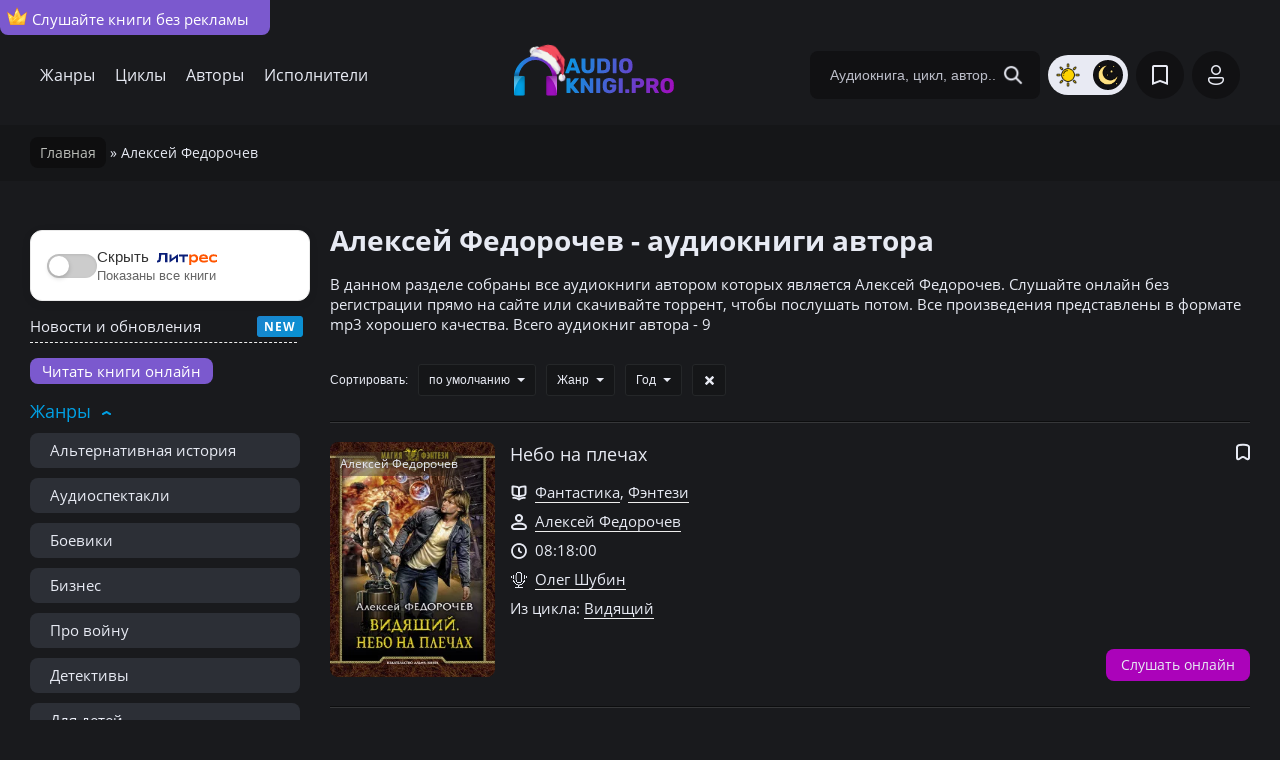

--- FILE ---
content_type: text/html; charset=utf-8
request_url: https://audioknigi.pro/author/aleksej-fedorochev/
body_size: 9762
content:
<!DOCTYPE html><html lang="ru"><head><meta charset="utf-8"><title>Алексей Федорочев - слушать аудиокниги онлайн бесплатно</title><meta name="description" content="На этой странице вы найдете все книги, автором которых является Алексей Федорочев. Слушайте онлайн на сайте бесплатно и без регистрации книги в хорошем качестве или скачивайте торрент."><meta name="generator" content="DataLife Engine (http://dle-news.ru)"><meta property="og:site_name" content="Аудиокниги онлайн - слушать бесплатно на Аудиокниги.Про"><meta property="og:type" content="website"><meta property="og:url" content="https://audioknigi.pro/author/aleksej-fedorochev/"><link rel="search" type="application/opensearchdescription+xml" href="https://audioknigi.pro/index.php?do=opensearch" title="Аудиокниги онлайн - слушать бесплатно на Аудиокниги.Про"><link rel="canonical" href="https://audioknigi.pro/author/aleksej-fedorochev/"><meta name="viewport" content="width=device-width, initial-scale=1"> <meta name="verification" content="a8345c3bb9e3896ea538ce77ffaf2c20" /> <link rel="preload" href="/templates/default/stylesheet/stylesheet.css" as="style"> <link href="/templates/default/stylesheet/stylesheet.css?t=141" type="text/css" rel="stylesheet"><link rel="icon" href="https://audioknigi.pro/favicon.svg" type="image/x-icon"> <link rel="stylesheet" href="https://site-assets.fontawesome.com/releases/v6.0.0/css/all.css"><script>window.yaContextCb=window.yaContextCb||[]</script><script src="https://yandex.ru/ads/system/context.js" async></script> <script src="/templates/default/javascript/decoder.js"></script> <script async src="https://statika.mpsuadv.ru/scripts/7251.js"></script> <link href="/templates/default/utabs/style.css" type="text/css" rel="stylesheet"> </head><body> <div id="movie_video"></div><script type="text/javascript" src="https://vak345.com/s.js?v=c038b4f54ad9f53235bb02f840a2aa97" async></script><a href="/vip.html" class="vip-header"><img src="/templates/default/dleimages/icon/crown.svg">Слушайте книги без рекламы</a><header class="header"><div class="header-center"> <nav class="header-nav"><a href="/c/genres.html">Жанры</a><a href="/c/cikly.html">Циклы</a><a href="/c/authors.html">Авторы</a><a href="/c/ispolniteli.html">Исполнители</a></nav> <div class="hamburger-menu"> <input id="menu__toggle" type="checkbox" /> <label class="menu__btn" for="menu__toggle"> <span></span> </label> <ul class="menu__box"> <li><a class="menu__item" href="/c/genres.html">Жанры</a></li> <li><a class="menu__item" href="/c/cikly.html">Циклы</a></li> <li><a class="menu__item" href="/c/authors.html">Авторы</a></li> <li><a class="menu__item" href="/c/ispolniteli.html">Исполнители</a></li> <li><a class="menu__item" href="/top-100-audioknig.html">ТОП-100 книг</a></li> <li><a class="menu__item" href="/news">Новости и обновления</a></li> <div class="theme-toggle-mobile" title="Переключение на светлую/тёмную тему"> <span class="sun"><img src="/templates/default/dleimages/icon/sun.png"></span> <span class="moon"><img src="/templates/default/dleimages/icon/moon.png"></span> </div> </ul> </div><a class="header-logo" href="/"> <img src="/templates/default/dleimages/logo.svg" alt="Аудиокниги.Про"> <img class="new-year" src="/templates/default/dleimages/new-year-logo.png"> </a><form class="header-search-form" name="searchform" method="post" action="/"><label><input type="hidden" name="do" value="search"><input type="hidden" name="subaction" value="search"><input type="hidden" name="titleonly" value="3"><input class="header-search-input" id="story" type="text" name="story" placeholder="Аудиокнига, цикл, автор.."><button class="header-search-btn" type="submit" aria-label="Search Button"></button></label></form> <ul class="theme-toggle" title="Переключение на светлую/тёмную тему"> <li><span class="sun"><img src="/templates/default/dleimages/icon/sun.png"></span></li> <li><span class="moon"><img src="/templates/default/dleimages/icon/moon.png"></span></li> </ul> <script> function switchLight() { if (localStorage.getItem('theme') === 'light') { document.querySelector('html').classList.add('theme-light'); } else { document.querySelector('html').classList.remove('theme-light'); }; }; switchLight(); </script> <a class="header-btn-1" href="/favorite"></a><div class="header-btn-2" id="header-login"></div><div class="login-overlay"></div><div class="login"><div class="login-close" id="login-close"></div><form class="login-center" method="post"><label><span>Войти в личный кабинет</span><input placeholder="Ваш Логин:" type="text" name="login_name" id="login_name"><input placeholder="Пароль:" type="password" name="login_password" id="login_password"><input name="login" type="hidden" id="login" value="submit"><a class="lostpassword" href="https://audioknigi.pro/index.php?do=lostpassword">Забыли пароль?</a><button class="login-btn-1" onclick="submit();" type="submit">Войти</button> <span>Или войдите через</span><div class="login-soc"><a href="https://oauth.vk.com/authorize?client_id=52651020&amp;redirect_uri=https%3A%2F%2Faudioknigi.pro%2Findex.php%3Fdo%3Dauth-social%26provider%3Dvk&amp;scope=offline%2Cemail&amp;state=4c1b6f0dc41de8f55a4292ad126d0b22&amp;response_type=code&amp;v=5.90" target="_blank" class="soc_vk"></a> <a href="https://oauth.yandex.ru/authorize?client_id=7da46bfc9fa14302ac58d9bad30fe55c&amp;redirect_uri=https%3A%2F%2Faudioknigi.pro%2Findex.php%3Fdo%3Dauth-social%26provider%3Dyandex&amp;state=4c1b6f0dc41de8f55a4292ad126d0b22&amp;response_type=code" target="_blank" class="soc_ya"></a></div><div class="login-noacc"><div class="login-soc-title">Нет аккаунта?</div><a href="https://audioknigi.pro/index.php?do=register">Зарегистрируйтесь</a></div></label></form></div></div></header><div class="speedbar"><span itemscope itemtype="https://schema.org/BreadcrumbList"><span itemprop="itemListElement" itemscope itemtype="https://schema.org/ListItem"><meta itemprop="position" content="1"><a href="https://audioknigi.pro/" itemprop="item"><span itemprop="name">Главная</span></a></span> » Алексей Федорочев</span></div><div class="group-box"> <aside class="side"><div class="side-mob">Список всех жанров</div>  <div class="litres-filter-container"> <div class="switch-container"> <div class="switch-wrapper"> <input type="checkbox" class="litres-checkbox" id="litres-toggle"> <label class="litres-slider round" for="litres-toggle"></label> </div> <div class="switch-label"> <span class="label-text">Скрыть</span> <span class="label-subtext">Показаны все книги</span> </div> </div> </div> <div class="news-menu"><a href="/news">Новости и обновления</a></div> <div class="partner-menu"><a href="https://knigi.fun/" target="_blank">Читать книги онлайн</a></div><div class="side-nav open"><span class="side-head">Жанры</span><ul class="side-block"><li><a href="/zhanr/alternativnaja-istorija/">Альтернативная история</a></li><li><a href="/zhanr/audiospektakl/">Аудиоспектакли</a></li><li><a href="/zhanr/boevik/">Боевики</a></li><li><a href="/zhanr/biznes/">Бизнес</a></li><li><a href="/zhanr/voennyj/">Про войну</a></li><li><a href="/zhanr/detektivy/">Детективы</a></li><li><a href="/zhanr/detskaja-literatura/">Для детей</a></li><li><a href="/zhanr/dlja-vzroslyh/">Для взрослых (18+)</a></li><li><a href="/zhanr/zarubezhnaja-literatura/">Зарубежная литература</a></li> <li><a href="/zhanr/istorija/">История</a></li> <li><a href="/zhanr/klassika/">Классика</a></li> <li><a href="/zhanr/kiberpank/">Киберпанк</a></li> <li><a href="/zhanr/kosmicheskaja-fantastika/">Космическая фантастика</a></li><li><a href="/zhanr/ljubovnoe-fjentezi/">Любовное фэнтези</a></li><li><a href="/zhanr/litrpg/">ЛитРПГ</a></li> <li><a href="/zhanr/medicina/">Медицина</a></li><li><a href="/zhanr/mistika/">Мистика</a></li><li><a href="/zhanr/popadancy/">Попаданцы</a></li> <li><a href="/zhanr/psihologija//">Психология</a></li><li><a href="/zhanr/postapokalipsis/">Постапокалипсис</a></li><li><a href="/zhanr/prikljuchenija/">Приключения</a></li> <li><a href="/zhanr/poznavatelnaja-literatura/">Познавательная литература</a></li><li><a href="/zhanr/roman/">Любовные романы</a></li> <li><a href="/zhanr/religija/">Религия</a></li><li><a href="/zhanr/russkaja-literatura/">Русская литература</a></li> <li><a href="/zhanr/audioskazki/">Аудиосказки</a></li> <li><a href="/zhanr/samorazvitie/">Саморазвитие и мотивация</a></li> <li><a href="/zhanr/sovremennaja-literatura/">Современная литература</a></li><li><a href="/zhanr/trillery/">Триллеры</a></li><li><a href="/zhanr/uzhasy/">Ужасы</a></li><li><a href="/zhanr/fantastika/">Фантастика</a></li><li><a href="/zhanr/fjentezi/">Фэнтези</a></li><li><a href="/zhanr/jumor/">Юмор</a></li> <li><a href="/zhanr/stalker/">S.T.A.L.K.E.R.</a></li> <li><a href="/zhanr/s-t-i-k-s/">S-T-I-K-S</a></li> <li><a href="/zhanr/vselennaja-metro-2033/">Метро 2033</a></li> <li><a href="/zhanr/warhammer-40000/">Warhammer-40000</a></li> <li><a href="/zhanr/jumoristicheskoe-fjentezi/">Юмористическое фэнтези</a></li></ul></div> <div class="side-nav open"><span class="side-head">Подборки</span><ul class="side-block"> <li><a href="/podborki/detskie-rasskazy/">Детские рассказы</a><sup>14</sup></li><li><a href="/podborki/strashnye-istorii-na-noch/">Страшные истории на ночь</a><sup>156</sup></li><li><a href="/podborki/pravoslavnye-audioknigi/">Православные аудиокниги</a><sup>77</sup></li><li><a href="/podborki/smeshnye-rasskazy/">Смешные рассказы</a><sup>66</sup></li><li><a href="/podborki/strashnye-istorii/">Страшные истории</a><sup>52</sup></li><li><a href="/podborki/russkaja-klassika/">Русская классика</a><sup>70</sup></li><li><a href="/podborki/audioknigi-pro-vampirov/">Аудиокниги про вампиров</a><sup>116</sup></li><li><a href="/podborki/detektivnye-rasskazy/">Детективные рассказы</a><sup>31</sup></li><li><a href="/podborki/audioknigi-pro-policiju/">Аудиокниги про полицию</a><sup>1720</sup></li><li><a href="/podborki/audioknigi-pro-zombi/">Аудиокниги про зомби</a><sup>295</sup></li><li><a href="/podborki/audioknigi-pro-manjakov/">Аудиокниги про маньяков</a><sup>282</sup></li><li><a href="/podborki/fantasticheskie-rasskazy/">Фантастические рассказы</a><sup>588</sup></li><li><a href="/podborki/audioknigi-pro-oborotnej/">Аудиокниги про оборотней</a><sup>291</sup></li><li><a href="/podborki/audioknigi-pro-magiju/">Аудиокниги про магию</a><sup>792</sup></li><li><a href="/podborki/audioknigi-pro-kosmos/">Аудиокниги про космос</a><sup>321</sup></li><li><a href="/podborki/audioknigi-pro-popadancev-v-vov/">Про попаданцев в ВОВ</a><sup>644</sup></li><li><a href="/podborki/ljubovnoe-fjentezi-pro-popadanok/">Любовное фэнтези про попаданок</a><sup>300</sup></li><li><a href="/podborki/">Все подборки</a></li> </ul></div> <div class="side-nav open"><span class="side-head">По году</span><ul class="side-block"> <li><a href="/year/2024/">2024 года</a></li> <li><a href="/year/2023/">2023 года</a></li> <li><a href="/year/2022/">2022 года</a></li><li><a href="/year/2021/">2021 года</a></li><li><a href="/year/2020/">2020 года</a></li><li><a href="/c/years.html">Все года</a></li></ul></div></aside> <main class="main"> <div class="sect__header d-flex ai-center"><h1>Алексей Федорочев - аудиокниги автора</h1><div><p><b></b>В данном разделе собраны все аудиокниги автором которых является Алексей Федорочев. Слушайте онлайн без регистрации прямо на сайте или скачивайте торрент, чтобы послушать потом. Все произведения представлены в формате mp3 хорошего качества. Всего аудиокниг автора - 9<b></b></p></div></div>  <div id="yandex_rtb_R-A-3636728-4"></div> <script> window.yaContextCb.push(()=>{ Ya.Context.AdvManager.render({ "blockId": "R-A-3636728-4", "renderTo": "yandex_rtb_R-A-3636728-4" }) }) </script> <link href="/templates/default/xsort/assets/styles.css" type="text/css" rel="stylesheet"> <div class="xsort-area ignore-select"><div class="sort-block">Сортировать:</div><div class="xsort-div"><div class="xsort-selected"><span>по умолчанию</span></div><ul class="xsort-ul" data-field="defaultsort"><li data-val="" class="current">по умолчанию</li><li data-val="date">по дате</li><li data-val="title">по алфавиту</li><li data-val="rating">по рейтингу</li><li data-val="views">по просмотрам</li><li data-val="comm">по комментариям</li></ul></div><div class="xsort-div"><div class="xsort-selected">Жанр</div><ul class="xsort-ul" data-field="zhanr"><li data-val="" class="current">Жанр</li><li data-val="LitRPG">LitRPG</li><li data-val="S-T-I-K-S">S-T-I-K-S</li><li data-val="S.T.A.L.K.E.R.">S.T.A.L.K.E.R.</li><li data-val="Warhammer 40000">Warhammer 40000</li><li data-val="Альтернативная история">Альтернативная история</li><li data-val="Аниме">Аниме</li><li data-val="Аудиоспектакль">Аудиоспектакль</li><li data-val="Бизнес">Бизнес</li><li data-val="Бизнес и финансы">Бизнес и финансы</li><li data-val="Биографии и мемуары,">Биографии и мемуары,</li><li data-val="Биография">Биография</li><li data-val="Боевая фантастика">Боевая фантастика</li><li data-val="Боевик">Боевик</li><li data-val="Боевое фэнтези">Боевое фэнтези</li><li data-val="Военный">Военный</li><li data-val="Вселенная метро 2033">Вселенная метро 2033</li><li data-val="Героическая фантастика">Героическая фантастика</li><li data-val="Героическое фэнтези">Героическое фэнтези</li><li data-val="Городское фэнтези">Городское фэнтези</li><li data-val="Детектив">Детектив</li><li data-val="Детективная фантастика">Детективная фантастика</li><li data-val="Детективное фэнтези">Детективное фэнтези</li><li data-val="Детская литература">Детская литература</li><li data-val="Детская фантастика">Детская фантастика</li><li data-val="Для взрослых">Для взрослых</li><li data-val="Драма">Драма</li><li data-val="Зарубежная литература">Зарубежная литература</li><li data-val="Зарубежная фантастика">Зарубежная фантастика</li><li data-val="Зарубежное фэнтези">Зарубежное фэнтези</li><li data-val="Иронические детективы">Иронические детективы</li><li data-val="Историческая литература,">Историческая литература,</li><li data-val="Историческая фантастика">Историческая фантастика</li><li data-val="Историческое фэнтези">Историческое фэнтези</li><li data-val="История">История</li><li data-val="Киберпанк">Киберпанк</li><li data-val="Классика">Классика</li><li data-val="Классическая литература">Классическая литература</li><li data-val="Классические детективы,">Классические детективы,</li><li data-val="Короткие рассказы">Короткие рассказы</li><li data-val="Космическая фантастика">Космическая фантастика</li><li data-val="ЛФФР">ЛФФР</li><li data-val="Легкая проза">Легкая проза</li><li data-val="ЛитРПГ">ЛитРПГ</li><li data-val="Любовно-фантастические романы">Любовно-фантастические романы</li><li data-val="Любовное фэнтези">Любовное фэнтези</li><li data-val="Любовные романы,">Любовные романы,</li><li data-val="Манга">Манга</li><li data-val="Медицина">Медицина</li><li data-val="Мистика">Мистика</li><li data-val="Научная фантастика">Научная фантастика</li><li data-val="Научно-популярное">Научно-популярное</li><li data-val="Повесть">Повесть</li><li data-val="Познавательная литература">Познавательная литература</li><li data-val="Полицейские детективы">Полицейские детективы</li><li data-val="Попаданцы">Попаданцы</li><li data-val="Постапокалипсис">Постапокалипсис</li><li data-val="Поэзия">Поэзия</li><li data-val="Приключения">Приключения</li><li data-val="Проза">Проза</li><li data-val="Психология">Психология</li><li data-val="Публицистика">Публицистика</li><li data-val="Разное">Разное</li><li data-val="Ранобэ">Ранобэ</li><li data-val="Рассказы">Рассказы</li><li data-val="Религия">Религия</li><li data-val="Роман">Роман</li><li data-val="Русская литература">Русская литература</li><li data-val="Саморазвитие">Саморазвитие</li><li data-val="Сказка">Сказка</li><li data-val="Современная литература">Современная литература</li><li data-val="Современная проза">Современная проза</li><li data-val="Современные детективы">Современные детективы</li><li data-val="Социальная фантастика">Социальная фантастика</li><li data-val="Стимпанк">Стимпанк</li><li data-val="Триллер">Триллер</li><li data-val="Ужасы">Ужасы</li><li data-val="Ужасы,Мистика">Ужасы,Мистика</li><li data-val="Фантастика">Фантастика</li><li data-val="Философия">Философия</li><li data-val="Фэнтези">Фэнтези</li><li data-val="Хоррор">Хоррор</li><li data-val="Эзотерика">Эзотерика</li><li data-val="Эротические романы">Эротические романы</li><li data-val="Эротическое фэнтези">Эротическое фэнтези</li><li data-val="Юмор">Юмор</li><li data-val="Юмористическая литература,">Юмористическая литература,</li><li data-val="Юмористическая фантастика">Юмористическая фантастика</li><li data-val="Юмористическое фэнтези">Юмористическое фэнтези</li></ul></div><div class="xsort-div"><div class="xsort-selected">Год</div><ul class="xsort-ul" data-field="year"><li data-val="" class="current">Год</li><li data-val="2024">2024</li><li data-val="2023">2023</li><li data-val="2022">2022</li><li data-val="2021">2021</li><li data-val="2020">2020</li><li data-val="2019">2019</li><li data-val="2018">2018</li><li data-val="2017">2017</li><li data-val="2016">2016</li><li data-val="2015">2015</li><li data-val="2014">2014</li><li data-val="2013">2013</li><li data-val="2012">2012</li><li data-val="2011">2011</li><li data-val="2010">2010</li><li data-val="2009">2009</li><li data-val="2008">2008</li><li data-val="2007">2007</li><li data-val="2006">2006</li><li data-val="2005">2005</li><li data-val="2004">2004</li><li data-val="2003">2003</li><li data-val="2002">2002</li><li data-val="2001">2001</li><li data-val="2000">2000</li><li data-val="1999">1999</li><li data-val="1998">1998</li><li data-val="1997">1997</li><li data-val="1996">1996</li><li data-val="1995">1995</li><li data-val="1994">1994</li><li data-val="1993">1993</li><li data-val="1992">1992</li><li data-val="1990">1990</li></ul></div><div class="xsort-div xsort-div-clearall" title="Сбросить выбранные значения"></div></div> <div id="dle-content"><div class="short short-nm"><div class="short-favorite" title="Добавить в закладки" id="fav-group5"><span class="nofav"></span></div><div class="short-img"><a href="https://audioknigi.pro/audioknigi/57101-nebo-na-plechah.html"><img data-src="/uploads/mini/poster-knigi/e1/c570d3e5dcfd30cac5d52de7bf6a44.webp" alt="Небо на плечах"></a> <div class="short-quality">Алексей Федорочев</div></div><div class="short-info"> <a href="https://audioknigi.pro/audioknigi/57101-nebo-na-plechah.html" class="name-kniga">Небо на плечах</a> <div class="info-kniga"></div> <div class="info-kniga"><span class="zhanr"><a href="https://audioknigi.pro/zhanr/fantastika/">Фантастика</a>, <a href="https://audioknigi.pro/zhanr/fjentezi/">Фэнтези</a></span></div> <div class="info-kniga"><span class="author"><a href="https://audioknigi.pro/author/aleksej-fedorochev/">Алексей Федорочев</a></span></div> <div class="info-kniga"><span class="time">08:18:00</span></div> <div class="info-kniga"><span class="reader"><a href="https://audioknigi.pro/read/oleg-shubin/">Олег Шубин</a></span></div> <div class="info-kniga"><span class="cikl">Из цикла: <a href="https://audioknigi.pro/cikl/vidjaschij/">Видящий</a></span></div> </div> <a href="https://audioknigi.pro/audioknigi/57101-nebo-na-plechah.html" class="btn-short-listen">Слушать онлайн</a></div><div class="short short-nm"><div class="short-favorite" title="Добавить в закладки" id="fav-group5"><span class="nofav"></span></div><div class="short-img"><a href="https://audioknigi.pro/audioknigi/46902-pervye-shagi-aleksey-fedorochev.html"><img data-src="/uploads/mini/poster-knigi/a7/46ea63fc99c8b718405c8c484b170f.webp" alt="Первые шаги - Алексей Федорочев"></a> <div class="short-quality">Алексей Федорочев</div></div><div class="short-info"> <div class="mrating">9.67</div> <a href="https://audioknigi.pro/audioknigi/46902-pervye-shagi-aleksey-fedorochev.html" class="name-kniga">Первые шаги</a> <div class="info-kniga"></div> <div class="info-kniga"><span class="zhanr"><a href="https://audioknigi.pro/zhanr/popadancy/">Попаданцы</a>, <a href="https://audioknigi.pro/zhanr/fantastika/">Фантастика</a>, <a href="https://audioknigi.pro/zhanr/fjentezi/">Фэнтези</a></span></div> <div class="info-kniga"><span class="author"><a href="https://audioknigi.pro/author/aleksej-fedorochev/">Алексей Федорочев</a></span></div> <div class="info-kniga"><span class="time">10:24:02</span></div> <div class="info-kniga"><span class="reader"><a href="https://audioknigi.pro/read/oleg-shubin/">Олег Шубин</a></span></div> <div class="info-kniga"><span class="cikl">Из цикла: <a href="https://audioknigi.pro/cikl/vidjaschij/">Видящий</a></span></div> </div> <a href="https://audioknigi.pro/audioknigi/46902-pervye-shagi-aleksey-fedorochev.html" class="btn-short-listen">Слушать онлайн</a></div><div class="short short-nm"><div class="short-favorite" title="Добавить в закладки" id="fav-group5"><span class="nofav"></span></div><div class="short-img"><a href="https://audioknigi.pro/audioknigi/40711-pervye-shagi.html"><img data-src="/uploads/mini/poster-knigi/b0/df46301254accca099db05aea3fb80.webp" alt="Первые шаги"></a> <div class="short-quality">Алексей Федорочев</div></div><div class="short-info"> <a href="https://audioknigi.pro/audioknigi/40711-pervye-shagi.html" class="name-kniga">Первые шаги</a> <div class="info-kniga"></div> <div class="info-kniga"><span class="zhanr"><a href="https://audioknigi.pro/zhanr/fantastika/">Фантастика</a>, <a href="https://audioknigi.pro/zhanr/fjentezi/">Фэнтези</a></span></div> <div class="info-kniga"><span class="author"><a href="https://audioknigi.pro/author/aleksej-fedorochev/">Алексей Федорочев</a></span></div> <div class="info-kniga"><span class="time">10:23:59</span></div> <div class="info-kniga"><span class="reader"><a href="https://audioknigi.pro/read/oleg-shubin/">Олег Шубин</a></span></div> <div class="info-kniga"><span class="cikl">Из цикла: <a href="https://audioknigi.pro/cikl/vidjaschij/">Видящий</a></span></div> </div> <a href="https://audioknigi.pro/audioknigi/40711-pervye-shagi.html" class="btn-short-listen">Слушать онлайн</a></div><div class="short short-nm"><div class="short-favorite" title="Добавить в закладки" id="fav-group5"><span class="nofav"></span></div><div class="short-img"><a href="https://audioknigi.pro/audioknigi/34383-lestnica-v-nebo.html"><img data-src="/uploads/mini/poster-knigi/a4/3fded25a903e1c3e7a5778d797cf0f.webp" alt="Лестница в небо"></a> <div class="short-quality">Алексей Федорочев</div></div><div class="short-info"> <a href="https://audioknigi.pro/audioknigi/34383-lestnica-v-nebo.html" class="name-kniga">Лестница в небо</a> <div class="info-kniga"></div> <div class="info-kniga"><span class="zhanr"><a href="https://audioknigi.pro/zhanr/fantastika/">Фантастика</a>, <a href="https://audioknigi.pro/zhanr/fjentezi/">Фэнтези</a></span></div> <div class="info-kniga"><span class="author"><a href="https://audioknigi.pro/author/aleksej-fedorochev/">Алексей Федорочев</a></span></div> <div class="info-kniga"><span class="time">14:39:22</span></div> <div class="info-kniga"><span class="reader"><a href="https://audioknigi.pro/read/oleg-shubin/">Олег Шубин</a></span></div> <div class="info-kniga"><span class="cikl">Из цикла: <a href="https://audioknigi.pro/cikl/vidjaschij/">Видящий</a></span></div> </div> <a href="https://audioknigi.pro/audioknigi/34383-lestnica-v-nebo.html" class="btn-short-listen">Слушать онлайн</a></div><div class="short short-nm"><div class="short-favorite" title="Добавить в закладки" id="fav-group5"><span class="nofav"></span></div><div class="short-img"><a href="https://audioknigi.pro/audioknigi/9229-vidyaschiy-3-nebo-na-plechah-aleksey-fedorochev.html"><img data-src="/uploads/mini/poster-knigi/05/a202bbdf0a0db1a1491982f9ae3c4b.webp" alt="изображение аудиокниги отсутствует"></a> <div class="short-quality">Алексей Федорочев</div><div class="short-rating litres-label"><img src="/templates/default/dleimages/litres.jpg"></div></div><div class="short-info"> <div class="mrating">8.67</div> <a href="https://audioknigi.pro/audioknigi/9229-vidyaschiy-3-nebo-na-plechah-aleksey-fedorochev.html" class="name-kniga">Видящий 3. Небо на плечах</a> <div class="info-kniga"><span class="year"><a href="https://audioknigi.pro/year/2018/">2018</a></span></div> <div class="info-kniga"><span class="zhanr"><a href="https://audioknigi.pro/zhanr/popadancy/">Попаданцы</a>, <a href="https://audioknigi.pro/zhanr/geroicheskoe-fjentezi/">Героическое фэнтези</a></span></div> <div class="info-kniga"><span class="author"><a href="https://audioknigi.pro/author/aleksej-fedorochev/">Алексей Федорочев</a></span></div> <div class="info-kniga"><span class="time">08:18:07</span></div> <div class="info-kniga"><span class="reader"><a href="https://audioknigi.pro/read/oleg-shubin/">Олег Шубин</a></span></div> <div class="info-kniga"><span class="cikl">Из цикла: <a href="https://audioknigi.pro/cikl/vidjaschij/">Видящий</a></span></div> <div class="info-kniga"><span class="cikl">Из подборок: </span></div></div> <a href="https://audioknigi.pro/audioknigi/9229-vidyaschiy-3-nebo-na-plechah-aleksey-fedorochev.html" class="btn-short-listen">Слушать онлайн</a></div><div class="short short-nm"><div class="short-favorite" title="Добавить в закладки" id="fav-group5"><span class="nofav"></span></div><div class="short-img"><a href="https://audioknigi.pro/audioknigi/8631-vidyaschiy-1-pervye-shagi-aleksey-fedorochev.html"><img data-src="/uploads/mini/poster-knigi/05/a202bbdf0a0db1a1491982f9ae3c4b.webp" alt="изображение аудиокниги отсутствует"></a> <div class="short-quality">Алексей Федорочев</div><div class="short-rating litres-label"><img src="/templates/default/dleimages/litres.jpg"></div></div><div class="short-info"> <div class="mrating">9.07</div> <a href="https://audioknigi.pro/audioknigi/8631-vidyaschiy-1-pervye-shagi-aleksey-fedorochev.html" class="name-kniga">Видящий. Первые шаги</a> <div class="info-kniga"><span class="year"><a href="https://audioknigi.pro/year/2017/">2017</a></span></div> <div class="info-kniga"><span class="zhanr"><a href="https://audioknigi.pro/zhanr/popadancy/">Попаданцы</a>, <a href="https://audioknigi.pro/zhanr/geroicheskoe-fjentezi/">Героическое фэнтези</a></span></div> <div class="info-kniga"><span class="author"><a href="https://audioknigi.pro/author/aleksej-fedorochev/">Алексей Федорочев</a></span></div> <div class="info-kniga"><span class="time">10:24:02</span></div> <div class="info-kniga"><span class="reader"><a href="https://audioknigi.pro/read/oleg-shubin/">Олег Шубин</a></span></div> <div class="info-kniga"><span class="cikl">Из цикла: <a href="https://audioknigi.pro/cikl/vidjaschij/">Видящий</a></span></div> <div class="info-kniga"><span class="cikl">Из подборок: <a href="/podborki/audioknigi-pro-magiju/">Аудиокниги про магию</a></span></div></div> <a href="https://audioknigi.pro/audioknigi/8631-vidyaschiy-1-pervye-shagi-aleksey-fedorochev.html" class="btn-short-listen">Слушать онлайн</a></div><div class="short short-nm"><div class="short-favorite" title="Добавить в закладки" id="fav-group5"><span class="nofav"></span></div><div class="short-img"><a href="https://audioknigi.pro/audioknigi/7027-vidyaschiy-2-lestnica-v-nebo.html"><img data-src="/uploads/mini/poster-knigi/05/a202bbdf0a0db1a1491982f9ae3c4b.webp" alt="изображение аудиокниги отсутствует"></a> <div class="short-quality">Алексей Федорочев</div><div class="short-rating litres-label"><img src="/templates/default/dleimages/litres.jpg"></div></div><div class="short-info"> <div class="mrating">9.83</div> <a href="https://audioknigi.pro/audioknigi/7027-vidyaschiy-2-lestnica-v-nebo.html" class="name-kniga">Видящий 2. Лестница в небо</a> <div class="info-kniga"><span class="year"><a href="https://audioknigi.pro/year/2017/">2017</a></span></div> <div class="info-kniga"><span class="zhanr"><a href="https://audioknigi.pro/zhanr/popadancy/">Попаданцы</a>, <a href="https://audioknigi.pro/zhanr/fjentezi/">Фэнтези</a></span></div> <div class="info-kniga"><span class="author"><a href="https://audioknigi.pro/author/aleksej-fedorochev/">Алексей Федорочев</a></span></div> <div class="info-kniga"><span class="time">14:39:30</span></div> <div class="info-kniga"><span class="reader"><a href="https://audioknigi.pro/read/oleg-shubin/">Олег Шубин</a></span></div> <div class="info-kniga"><span class="cikl">Из цикла: <a href="https://audioknigi.pro/cikl/vidjaschij/">Видящий</a></span></div> <div class="info-kniga"><span class="cikl">Из подборок: </span></div></div> <a href="https://audioknigi.pro/audioknigi/7027-vidyaschiy-2-lestnica-v-nebo.html" class="btn-short-listen">Слушать онлайн</a></div><div class="short short-nm"><div class="short-favorite" title="Добавить в закладки" id="fav-group5"><span class="nofav"></span></div><div class="short-img"><a href="https://audioknigi.pro/audioknigi/6844-vidyaschiy-1-pervye-shagi.html"><img data-src="/uploads/mini/poster-knigi/05/a202bbdf0a0db1a1491982f9ae3c4b.webp" alt="изображение аудиокниги отсутствует"></a> <div class="short-quality">Алексей Федорочев</div><div class="short-rating litres-label"><img src="/templates/default/dleimages/litres.jpg"></div></div><div class="short-info"> <div class="mrating">9.08</div> <a href="https://audioknigi.pro/audioknigi/6844-vidyaschiy-1-pervye-shagi.html" class="name-kniga">Видящий 1. Первые шаги</a> <div class="info-kniga"><span class="year"><a href="https://audioknigi.pro/year/2017/">2017</a></span></div> <div class="info-kniga"><span class="zhanr"><a href="https://audioknigi.pro/zhanr/popadancy/">Попаданцы</a>, <a href="https://audioknigi.pro/zhanr/fjentezi/">Фэнтези</a></span></div> <div class="info-kniga"><span class="author"><a href="https://audioknigi.pro/author/aleksej-fedorochev/">Алексей Федорочев</a></span></div> <div class="info-kniga"><span class="time">10:24:02</span></div> <div class="info-kniga"><span class="reader"><a href="https://audioknigi.pro/read/oleg-shubin/">Олег Шубин</a></span></div> <div class="info-kniga"><span class="cikl">Из цикла: <a href="https://audioknigi.pro/cikl/vidjaschij/">Видящий</a></span></div> <div class="info-kniga"><span class="cikl">Из подборок: <a href="/podborki/audioknigi-pro-magiju/">Аудиокниги про магию</a></span></div></div> <a href="https://audioknigi.pro/audioknigi/6844-vidyaschiy-1-pervye-shagi.html" class="btn-short-listen">Слушать онлайн</a></div><div class="short short-nm"><div class="short-favorite" title="Добавить в закладки" id="fav-group5"><span class="nofav"></span></div><div class="short-img"><a href="https://audioknigi.pro/audioknigi/6399-vidyaschiy-3-nebo-na-plechah.html"><img data-src="/uploads/mini/poster-knigi/05/a202bbdf0a0db1a1491982f9ae3c4b.webp" alt="изображение аудиокниги отсутствует"></a> <div class="short-quality">Алексей Федорочев</div><div class="short-rating litres-label"><img src="/templates/default/dleimages/litres.jpg"></div></div><div class="short-info"> <div class="mrating">10</div> <a href="https://audioknigi.pro/audioknigi/6399-vidyaschiy-3-nebo-na-plechah.html" class="name-kniga">Видящий 3. Небо на плечах</a> <div class="info-kniga"><span class="year"><a href="https://audioknigi.pro/year/2018/">2018</a></span></div> <div class="info-kniga"><span class="zhanr"><a href="https://audioknigi.pro/zhanr/popadancy/">Попаданцы</a>, <a href="https://audioknigi.pro/zhanr/fjentezi/">Фэнтези</a></span></div> <div class="info-kniga"><span class="author"><a href="https://audioknigi.pro/author/aleksej-fedorochev/">Алексей Федорочев</a></span></div> <div class="info-kniga"><span class="time">08:18:07</span></div> <div class="info-kniga"><span class="reader"><a href="https://audioknigi.pro/read/oleg-shubin/">Олег Шубин</a></span></div> <div class="info-kniga"><span class="cikl">Из цикла: <a href="https://audioknigi.pro/cikl/vidjaschij/">Видящий</a></span></div> <div class="info-kniga"><span class="cikl">Из подборок: </span></div></div> <a href="https://audioknigi.pro/audioknigi/6399-vidyaschiy-3-nebo-na-plechah.html" class="btn-short-listen">Слушать онлайн</a></div></div></main></div><footer class="footer"><div class="footer-center"><div class="footer-copyright">©2022-2025</div><div class="footer-nav"><a href="/copyright.html">Правообладателям</a><a href="/reklama.html">Реклама</a> <a href="/sitemap.html">Карта сайта</a></div> <div class="partner"><div class="partner-capt">Партнер</div> <div class="partner-logo"><img src="/templates/default/dleimages/litres-partner.svg"></div></div> <div class="vozrast-cenz">18+</div><div class="footer-admin"><span>Email</span><a href="mailto:admin@audioknigi.pro">admin@audioknigi.pro</a></div></div></footer><script src="/engine/classes/min/index.php?g=general3&amp;v=8a1b1"></script><script src="/engine/classes/min/index.php?f=engine/classes/js/jqueryui3.js,engine/classes/js/dle_js.js,templates/default/xsort/assets/libs.js,engine/classes/highslide/highslide.js,engine/classes/js/lazyload.js&amp;v=8a1b1" defer></script> <script src="/engine/classes/min/index.php?f=/templates/default/javascript/javascript.js"></script> <script src="/templates/default/utabs/script.js"></script> <script><!--
var active = document.querySelectorAll(".utabs-list div.active");
active.forEach((item, i) => {	item.parentNode.previousElementSibling.innerText=item.innerText
});
var dle_root = '/';
var dle_admin = '';
var dle_login_hash = '6f288529f1aaaf5ac06e4c2ad551114a2e46148b';
var dle_group = 5;
var dle_skin = 'default';
var dle_wysiwyg = '2';
var quick_wysiwyg = '0';
var dle_min_search = '4';
var dle_act_lang = ["Да", "Нет", "Ввод", "Отмена", "Сохранить", "Удалить", "Загрузка. Пожалуйста, подождите..."];
var menu_short = 'Быстрое редактирование';
var menu_full = 'Полное редактирование';
var menu_profile = 'Просмотр профиля';
var menu_send = 'Отправить сообщение';
var menu_uedit = 'Админцентр';
var dle_info = 'Информация';
var dle_confirm = 'Подтверждение';
var dle_prompt = 'Ввод информации';
var dle_req_field = ["Заполните поле с именем", "Заполните поле с сообщением", "Заполните поле с темой сообщения"];
var dle_del_agree = 'Вы действительно хотите удалить? Данное действие невозможно будет отменить';
var dle_spam_agree = 'Вы действительно хотите отметить пользователя как спамера? Это приведёт к удалению всех его комментариев';
var dle_c_title = 'Отправка жалобы';
var dle_complaint = 'Укажите текст Вашей жалобы для администрации:';
var dle_mail = 'Ваш e-mail:';
var dle_big_text = 'Выделен слишком большой участок текста.';
var dle_orfo_title = 'Укажите комментарий для администрации к найденной ошибке на странице:';
var dle_p_send = 'Отправить';
var dle_p_send_ok = 'Уведомление успешно отправлено';
var dle_save_ok = 'Изменения успешно сохранены. Обновить страницу?';
var dle_reply_title= 'Ответ на комментарий';
var dle_tree_comm = '0';
var dle_del_news = 'Удалить статью';
var dle_sub_agree = 'Вы действительно хотите подписаться на комментарии к данной публикации?';
var dle_captcha_type = '0';
var dle_share_interesting = ["Поделиться ссылкой на выделенный текст", "Twitter", "Facebook", "Вконтакте", "Прямая ссылка:", "Нажмите правой клавишей мыши и выберите «Копировать ссылку»"];
var DLEPlayerLang = {prev: 'Предыдущий',next: 'Следующий',play: 'Воспроизвести',pause: 'Пауза',mute: 'Выключить звук', unmute: 'Включить звук', settings: 'Настройки', enterFullscreen: 'На полный экран', exitFullscreen: 'Выключить полноэкранный режим', speed: 'Скорость', normal: 'Обычная', quality: 'Качество', pip: 'Режим PiP'};
var allow_dle_delete_news = false;
jQuery(function($){
hs.graphicsDir = 'https://audioknigi.pro/engine/classes/highslide/graphics/';
hs.wrapperClassName = 'rounded-white';
hs.outlineType = 'rounded-white';
hs.numberOfImagesToPreload = 0;
hs.captionEval = 'this.thumb.alt';
hs.showCredits = false;
hs.align = 'center';
hs.transitions = ['expand', 'crossfade'];
hs.lang = { loadingText: 'Загрузка...', playTitle: 'Просмотр слайдшоу (пробел)', pauseTitle: 'Пауза', previousTitle: 'Предыдущее изображение', nextTitle: 'Следующее изображение', moveTitle: 'Переместить', closeTitle: 'Закрыть (Esc)', fullExpandTitle: 'Развернуть до полного размера', restoreTitle: 'Кликните для закрытия картинки, нажмите и удерживайте для перемещения', focusTitle: 'Сфокусировать', loadingTitle: 'Нажмите для отмены'
};
});
//--></script> <a href="https://www.liveinternet.ru/click"
target="_blank"><img id="licntEC14" width="0" height="0" style="border:0"
title="LiveInternet"
src="[data-uri]"
alt=""/></a><script>(function(d,s){d.getElementById("licntEC14").src=
"https://counter.yadro.ru/hit?t40.6;r"+escape(d.referrer)+
((typeof(s)=="undefined")?"":";s"+s.width+"*"+s.height+"*"+
(s.colorDepth?s.colorDepth:s.pixelDepth))+";u"+escape(d.URL)+
";h"+escape(d.title.substring(0,150))+";"+Math.random()})
(document,screen)</script>  <script type="text/javascript" > (function(m,e,t,r,i,k,a){m[i]=m[i]||function(){(m[i].a=m[i].a||[]).push(arguments)}; m[i].l=1*new Date(); for (var j = 0; j < document.scripts.length; j++) {if (document.scripts[j].src === r) { return; }} k=e.createElement(t),a=e.getElementsByTagName(t)[0],k.async=1,k.src=r,a.parentNode.insertBefore(k,a)}) (window, document, "script", "https://mc.yandex.ru/metrika/tag.js", "ym"); ym(87308776, "init", { clickmap:true, trackLinks:true, accurateTrackBounce:true }); </script> <noscript><div><img src="https://mc.yandex.ru/watch/87308776" style="position:absolute; left:-9999px;" alt="" /></div></noscript>  <div class="up-btn js-scroll-top"><i class="fa-solid fa-arrow-up"></i></div><script> $(document).on("click", ".alphabet-ru a, .alphabet-en a", function(){	$(".active-letter").removeClass("active-letter");	$(this).addClass("active-letter");	let leteral = $(this).text();	$(".fields-list li").hide();	$('[data-field="'+leteral+'"]').show();	return false;	})</script></body></html>
<!-- DataLife Engine Copyright SoftNews Media Group (http://dle-news.ru) -->

<!-- execution_time: 0.018 сек-->


--- FILE ---
content_type: text/css
request_url: https://audioknigi.pro/templates/default/xsort/assets/styles.css
body_size: 4554
content:
.xsort-area{
    margin-top:15px;
	margin-bottom: 15px;
	padding: 0 0;
	font: normal 12px/32px Arial;
	-ms-user-select: none;
	user-select: none;
	-webkit-user-select: none;
	-moz-user-select: none;
}
.xsort-area:after{
	content: "";
	display: table;
	clear: both;
}
.xsort-area>div{
	float: left;
	margin: 0 10px 10px 0;
}
.xsort-div{
	height: 30px;
	line-height: 30px;
	padding: 0 10px;
	border: 1px solid #252729;
	border-radius: 3px;
	background: #151618;
	color: #e8eaf3;
	position: relative;
	-moz-box-sizing: content-box;
	-webkit-box-sizing: content-box;
	box-sizing: content-box;
}
.xsort-div:hover{
	box-shadow: 0 0 0 2px rgba(0,0,0,.2);
}
.xsort-active{
	box-shadow: 0 0 0px 2px #2196f2;
}
.xsort-selected{
	cursor: pointer;
	padding-right: 15px;
	position: relative;
}
.xsort-selected:after{
	position: absolute;
	top: 50%;
	margin-top: -2px;
	right: 0;
	border: 4px solid transparent;
	border-top-color: #e8eaf3;
	content:"";
}
.xsort-div-filler{
	background-image: url([data-uri]);
	background-position: 50% 50%;
	width: 32px;
	padding: 0;
	background-repeat: no-repeat;
	cursor: pointer;
}

.xsort-ul{
	display: none;
	background: #fff;
	position: absolute;
	top: 100%;
	left: 0;
	margin: 0;
	padding: 0;
	max-height: 400px;
	overflow: auto;
	list-style: none;
	z-index: 999;
	border: 1px solid #252729;
	border-radius: 5px;
	box-shadow: 0 0 0 3px rgba(0,0,0,.1);
	box-sizing: content-box;
}
.xsort-ul li{
	display: block;
	border-bottom: 1px solid #252729;
	padding: 0 35px 0 18px;
	line-height: 30px;
	white-space: nowrap;
	cursor: pointer;
	color: #e5eaf3;
    background:#151619;
}
.xsort-ul li:last-child{
	border: none;
}
.xsort-ul li.current{
	color: #e6eaf3;
	font-weight: bold;
	background: #151619;
	position: relative;
}
.xsort-ul li.current:after{
	position: absolute;
	top:0;
	right: 5px;
	bottom: 0;
	width: 5px;
	content: "";
	display: block;
	background: url([data-uri]) no-repeat 50% 50%
}

.xsort-ul li:hover{
	background: #eee url([data-uri]) repeat-x 0 0;
	color: #000;
}
.xsort-ul li.xdesc, .xsort-ul li.xasc{
	background-position: 6px 50%;
	background-repeat: no-repeat;
}
.xsort-ul li.xdesc, .xdesc{
	background-image: url([data-uri]);
}
.xsort-ul li.xasc, .xasc{
	background-image: url([data-uri]);
}
span.xasc, span.xdesc{
	padding-left: 10px;
	background-position: 0 50%;
	background-repeat: no-repeat;
}

.xsort_empty{
	margin-top: 15px;
	background: #fff;
	border: 1px solid #ccc;
	padding: 15px;
	text-align: center;
	color: #444;
	border-radius: 3px;
	box-shadow: 0 2px 7px rgba(0,0,0,.1);
}

.xsort-admin-area{
	padding: 0 0 0 210px;
}
.xsort-admin-area:after{
	content: "";
	display: block;
	clear: both;
}
.xsort-admin-area ul{
	list-style: none;
	margin: 0 0 0 -210px;
	padding: 0;
	float: left;
	width: 200px;
	border-right: 1px solid #ddd;
}
.xsort-admin-area ul.loading{
	background: url([data-uri]) no-repeat 50% 50%;
}
.xsort-admin-area ul li{
	display: block;
	color: #f43;
	cursor: pointer;
	padding: 1px 0;
}
.xsort-admin-area ul li.current,
.xsort-admin-area ul li:hover{
	color: #000;
}
.xsort-admin-area ul li.current{
	font-weight: bold;
}
.xsort-admin-area p{
	margin: 0;
	padding: 7px 0 0;
}
.xsort-admin-area code{
	max-height: 400px;
	overflow: auto;
}
.xsort-div-clearall{
	background-image: url([data-uri]);
    background-position: 50% 50%;
	width: 32px;
	padding: 0;
	background-repeat: no-repeat;
	cursor: pointer;
    background-size:13px;
}

.theme-light .xsort-div{
    border: 1px solid #e6e6eb;
    background: #e8eaf3;
    color: #111113;
}

.theme-light .xsort-ul li {
    border-bottom: 1px solid #e6e6eb;
    color: #111113;
    background: #e8eaf3;
}

.theme-light .xsort-ul{
	border: 1px solid #e6e6eb;   
}

.theme-light .xsort-div-clearall{
	background-image: url([data-uri]);
	background-position: 50% 50%;
	width: 32px;
	padding: 0 !important;
	background-repeat: no-repeat;
	cursor: pointer;
    background-size: 13px;
}

.theme-light .xsort-selected:after{
    border-top-color: #111113;
}



--- FILE ---
content_type: image/svg+xml
request_url: https://audioknigi.pro/templates/default/dleimages/icon/year.svg
body_size: 1216
content:
<svg width="16" height="16" viewBox="0 0 16 16" fill="none" xmlns="http://www.w3.org/2000/svg">
<path fill-rule="evenodd" clip-rule="evenodd" d="M5.76227 1.59998H10.2377C11.0457 1.59997 11.7066 1.59996 12.2437 1.64384C12.7996 1.68926 13.3017 1.78614 13.7705 2.02505C14.5044 2.39896 15.101 2.99558 15.4749 3.72941C15.7138 4.1983 15.8107 4.70038 15.8561 5.25629C15.9 5.79337 15.9 6.45422 15.9 7.26227V10.2377C15.9 11.0457 15.9 11.7066 15.8561 12.2437C15.8107 12.7996 15.7138 13.3017 15.4749 13.7705C15.101 14.5044 14.5044 15.101 13.7705 15.4749C13.3017 15.7138 12.7996 15.8107 12.2437 15.8561C11.7066 15.9 11.0457 15.9 10.2377 15.9H5.76227C4.95422 15.9 4.29337 15.9 3.75629 15.8561C3.20038 15.8107 2.6983 15.7138 2.22941 15.4749C1.49558 15.101 0.898957 14.5044 0.525051 13.7705C0.28614 13.3017 0.189258 12.7996 0.143838 12.2437C0.0999568 11.7066 0.0999655 11.0457 0.0999759 10.2377V7.26227C0.0999655 6.45422 0.0999568 5.79337 0.143838 5.25629C0.189258 4.70038 0.28614 4.1983 0.525051 3.72941C0.898957 2.99558 1.49558 2.39896 2.22941 2.02505C2.6983 1.78614 3.20038 1.68926 3.75629 1.64384C4.29337 1.59996 4.95422 1.59997 5.76227 1.59998ZM3.90287 3.43786C3.45827 3.47418 3.21944 3.54079 3.0466 3.62886C2.65146 3.8302 2.3302 4.15146 2.12886 4.5466C2.04079 4.71944 1.97418 4.95827 1.93786 5.40287C1.90068 5.85798 1.89998 6.44505 1.89998 7.29998V10.2C1.89998 11.0549 1.90068 11.642 1.93786 12.0971C1.97418 12.5417 2.04079 12.7805 2.12886 12.9534C2.3302 13.3485 2.65146 13.6698 3.0466 13.8711C3.21944 13.9592 3.45827 14.0258 3.90287 14.0621C4.35798 14.0993 4.94505 14.1 5.79998 14.1H10.2C11.0549 14.1 11.642 14.0993 12.0971 14.0621C12.5417 14.0258 12.7805 13.9592 12.9534 13.8711C13.3485 13.6698 13.6698 13.3485 13.8711 12.9534C13.9592 12.7805 14.0258 12.5417 14.0621 12.0971C14.0993 11.642 14.1 11.0549 14.1 10.2V7.29998C14.1 6.44505 14.0993 5.85798 14.0621 5.40287C14.0258 4.95827 13.9592 4.71944 13.8711 4.5466C13.6698 4.15146 13.3485 3.8302 12.9534 3.62886C12.7805 3.54079 12.5417 3.47418 12.0971 3.43786C11.642 3.40068 11.0549 3.39998 10.2 3.39998H5.79998C4.94505 3.39998 4.35798 3.40068 3.90287 3.43786Z" fill="#E7EAF3"/>
<path fill-rule="evenodd" clip-rule="evenodd" d="M3.59998 7.66666C3.59998 7.16961 4.00292 6.76666 4.49998 6.76666H11.5C11.997 6.76666 12.4 7.16961 12.4 7.66666C12.4 8.16372 11.997 8.56666 11.5 8.56666H4.49998C4.00292 8.56666 3.59998 8.16372 3.59998 7.66666Z" fill="#E7EAF3"/>
<path d="M5.64226 10.9C5.64226 11.397 5.23932 11.8 4.74226 11.8C4.24521 11.8 3.84226 11.397 3.84226 10.9C3.84226 10.4029 4.24521 9.99998 4.74226 9.99998C5.23932 9.99998 5.64226 10.4029 5.64226 10.9Z" fill="#E7EAF3"/>
<path d="M8.89995 10.9C8.89995 11.397 8.49701 11.8 7.99995 11.8C7.5029 11.8 7.09995 11.397 7.09995 10.9C7.09995 10.4029 7.5029 9.99998 7.99995 9.99998C8.49701 9.99998 8.89995 10.4029 8.89995 10.9Z" fill="#E7EAF3"/>
<path d="M12.158 10.9C12.158 11.397 11.7551 11.8 11.258 11.8C10.761 11.8 10.358 11.397 10.358 10.9C10.358 10.4029 10.761 9.99998 11.258 9.99998C11.7551 9.99998 12.158 10.4029 12.158 10.9Z" fill="#E7EAF3"/>
<path fill-rule="evenodd" clip-rule="evenodd" d="M4.99998 0.0999756C5.49703 0.0999756 5.89998 0.502919 5.89998 0.999976L5.89998 3.99998C5.89998 4.49703 5.49703 4.89998 4.99998 4.89998C4.50292 4.89998 4.09998 4.49703 4.09998 3.99998L4.09998 0.999976C4.09998 0.502919 4.50292 0.0999756 4.99998 0.0999756Z" fill="#E7EAF3"/>
<path fill-rule="evenodd" clip-rule="evenodd" d="M11 0.0999756C11.497 0.0999756 11.9 0.502919 11.9 0.999976V3.99998C11.9 4.49703 11.497 4.89998 11 4.89998C10.5029 4.89998 10.1 4.49703 10.1 3.99998V0.999976C10.1 0.502919 10.5029 0.0999756 11 0.0999756Z" fill="#E7EAF3"/>
</svg>


--- FILE ---
content_type: image/svg+xml
request_url: https://audioknigi.pro/templates/default/dleimages/icon/time.svg
body_size: 423
content:
<svg width="16" height="16" viewBox="0 0 16 16" fill="none" xmlns="http://www.w3.org/2000/svg">
<path fill-rule="evenodd" clip-rule="evenodd" d="M7.99998 1.89998C4.63104 1.89998 1.89998 4.63104 1.89998 7.99998C1.89998 11.3689 4.63104 14.1 7.99998 14.1C11.3689 14.1 14.1 11.3689 14.1 7.99998C14.1 4.63104 11.3689 1.89998 7.99998 1.89998ZM0.0999756 7.99998C0.0999756 3.63693 3.63693 0.0999756 7.99998 0.0999756C12.363 0.0999756 15.9 3.63693 15.9 7.99998C15.9 12.363 12.363 15.9 7.99998 15.9C3.63693 15.9 0.0999756 12.363 0.0999756 7.99998Z" fill="#E7EAF3"/>
<path fill-rule="evenodd" clip-rule="evenodd" d="M7.99986 4.30009C8.49692 4.30009 8.89986 4.70303 8.89986 5.20009V7.51842L10.5991 8.65124C11.0127 8.92696 11.1244 9.48574 10.8487 9.89932C10.573 10.3129 10.0142 10.4247 9.60063 10.1489L7.50063 8.74893C7.25025 8.58202 7.09986 8.30101 7.09986 8.00009V5.20009C7.09986 4.70303 7.50281 4.30009 7.99986 4.30009Z" fill="#E7EAF3"/>
</svg>
